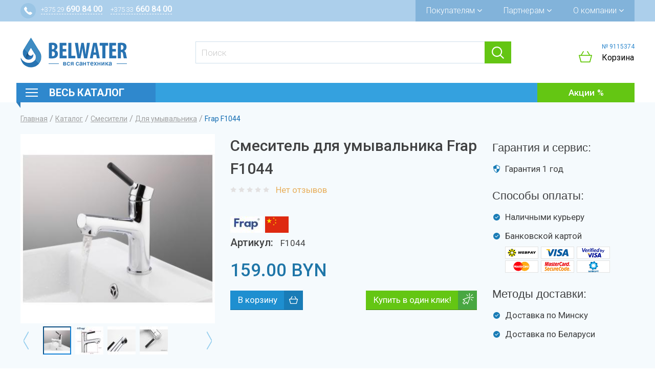

--- FILE ---
content_type: text/html; charset=utf-8
request_url: https://belwater.by/smesiteli/dlya-umyvalnika/frap-f1044
body_size: 11358
content:
<!DOCTYPE html>
<html xmlns="http://www.w3.org/1999/xhtml" xml:lang="ru" lang="ru" dir="ltr">

<head>
  <meta http-equiv="Content-Type" content="text/html; charset=utf-8" />
<link rel="shortcut icon" href="https://belwater.io.activecloud.com/s3fs-public/favicon.ico" type="image/vnd.microsoft.icon" />
<meta name="viewport" content="width=device-width, initial-scale=1.0" />
<meta name="description" content="Купить Frap F1044 в Минске по самой выгодной цене в нашем интернет-магазине. Заходите и заказывайте! | Belwater.by" />
<meta name="generator" content="Drupal 7 (https://www.drupal.org)" />
<link rel="canonical" href="https://belwater.by/smesiteli/dlya-umyvalnika/frap-f1044" />
<link rel="shortlink" href="https://belwater.by/node/9071" />
  <title>Frap F1044 смеситель для умывальника купить в Минске | Belwater.by</title>
  <link type="text/css" rel="stylesheet" href="https://belwater.by/modules/system/system.base.css?t9a2pp" media="all" />
<link type="text/css" rel="stylesheet" href="https://belwater.by/modules/system/system.messages.css?t9a2pp" media="all" />
<link type="text/css" rel="stylesheet" href="https://belwater.by/modules/system/system.theme.css?t9a2pp" media="all" />
<link type="text/css" rel="stylesheet" href="https://belwater.by/sites/all/modules/contrib/dc_ajax_add_cart/css/dc_ajax_add_cart.css?t9a2pp" media="all" />
<link type="text/css" rel="stylesheet" href="https://belwater.by/sites/all/modules/contrib/jquery_update/replace/ui/themes/base/minified/jquery.ui.core.min.css?t9a2pp" media="all" />
<link type="text/css" rel="stylesheet" href="https://belwater.by/sites/all/modules/contrib/jquery_update/replace/ui/themes/base/minified/jquery.ui.theme.min.css?t9a2pp" media="all" />
<link type="text/css" rel="stylesheet" href="https://belwater.by/sites/all/modules/contrib/date/date_api/date.css?t9a2pp" media="all" />
<link type="text/css" rel="stylesheet" href="https://belwater.by/sites/all/modules/contrib/date/date_popup/themes/datepicker.1.7.css?t9a2pp" media="all" />
<link type="text/css" rel="stylesheet" href="https://belwater.by/modules/field/theme/field.css?t9a2pp" media="all" />
<link type="text/css" rel="stylesheet" href="https://belwater.by/modules/node/node.css?t9a2pp" media="all" />
<link type="text/css" rel="stylesheet" href="https://belwater.by/modules/user/user.css?t9a2pp" media="all" />
<link type="text/css" rel="stylesheet" href="https://belwater.by/sites/all/modules/contrib/youtube/css/youtube.css?t9a2pp" media="all" />
<link type="text/css" rel="stylesheet" href="https://belwater.by/sites/all/modules/contrib/views/css/views.css?t9a2pp" media="all" />
<link type="text/css" rel="stylesheet" href="https://belwater.by/sites/all/modules/contrib/ckeditor/css/ckeditor.css?t9a2pp" media="all" />
<link type="text/css" rel="stylesheet" href="https://belwater.by/sites/all/modules/contrib/colorbox/styles/stockholmsyndrome/colorbox_style.css?t9a2pp" media="all" />
<link type="text/css" rel="stylesheet" href="https://belwater.by/sites/all/modules/contrib/ctools/css/ctools.css?t9a2pp" media="all" />
<link type="text/css" rel="stylesheet" href="https://belwater.by/sites/all/modules/contrib/panels/css/panels.css?t9a2pp" media="all" />
<link type="text/css" rel="stylesheet" href="https://belwater.by/sites/all/modules/contrib/fivestar/css/fivestar.css?t9a2pp" media="all" />
<link type="text/css" rel="stylesheet" href="https://belwater.by/sites/all/modules/contrib/commerce/modules/product/theme/commerce_product.theme.css?t9a2pp" media="all" />
<link type="text/css" rel="stylesheet" href="https://belwater.by/sites/all/modules/contrib/commerce_price_savings_formatter/theme/commerce_price_savings_formatter.css?t9a2pp" media="all" />
<link type="text/css" rel="stylesheet" href="https://belwater.by/sites/all/modules/contrib/ctools/css/modal.css?t9a2pp" media="all" />
<link type="text/css" rel="stylesheet" href="https://belwater.by/sites/all/themes/wx_theme/assets/css/bootstrap-select.min.css?t9a2pp" media="all" />
<link type="text/css" rel="stylesheet" href="https://belwater.by/sites/all/themes/wx_theme/assets/css/slick.css?t9a2pp" media="all" />
<link type="text/css" rel="stylesheet" href="https://belwater.by/sites/all/themes/wx_theme/assets/css/swiper.min.css?t9a2pp" media="all" />
<link type="text/css" rel="stylesheet" href="https://belwater.by/sites/all/themes/wx_theme/assets/css/wx_theme.style.css?t9a2pp" media="all" />
  <script type="text/javascript" src="https://belwater.io.activecloud.com/s3fs-public/js/js_2LTPOyP50CQ-wS4q4OiC9U5u3jfPUlf5RTzfb343KPY.js"></script>
<script type="text/javascript" src="https://belwater.io.activecloud.com/s3fs-public/js/js_h8Od-FAGkhR_7A30HaaMaTrO_5Hale-5uw8QHV7ogq0.js"></script>
<script type="text/javascript" src="https://maxcdn.bootstrapcdn.com/bootstrap/3.4.1/js/bootstrap.min.js"></script>
<script type="text/javascript" src="https://belwater.io.activecloud.com/s3fs-public/js/js_dfywjuC-PEMji7twlnY-lfwuv6La9WbOOoN_Ame47xM.js"></script>
<script type="text/javascript" src="https://belwater.io.activecloud.com/s3fs-public/js/js_GKCYmSQDc_NFM8hr7aXjFohoStBLJ5I-HfzfLKQ8vdU.js"></script>
<script type="text/javascript" src="https://belwater.io.activecloud.com/s3fs-public/js/js_VoPNBtylzmaKYKyu6RmU4cJXPe8Zs1qMnyj0QyYCde4.js"></script>
<script type="text/javascript" src="https://belwater.io.activecloud.com/s3fs-public/js/js_clrC6xIhrSIJlfTPWk5oeH6pvHxUPGKqgGtq_ThIHKg.js"></script>
<script type="text/javascript" src="https://belwater.io.activecloud.com/s3fs-public/js/js_I6VZA3AF8hmzGOVNSdbeJmw_b-9PxNIUYR5GqaSCpHA.js"></script>
<script type="text/javascript">
<!--//--><![CDATA[//><!--
jQuery.extend(Drupal.settings, {"basePath":"\/","pathPrefix":"","ajaxPageState":{"theme":"wx_theme","theme_token":"wGt6WVXtAHZZ8NNrOnSrdEGqlJfxW6cNBQQzHDDYGec","jquery_version":"1.10","js":{"public:\/\/google_tag\/google_tag.script.js":1,"sites\/all\/modules\/contrib\/jquery_update\/replace\/jquery\/1.10\/jquery.min.js":1,"misc\/jquery-extend-3.4.0.js":1,"misc\/jquery-html-prefilter-3.5.0-backport.js":1,"misc\/jquery.once.js":1,"misc\/drupal.js":1,"https:\/\/maxcdn.bootstrapcdn.com\/bootstrap\/3.4.1\/js\/bootstrap.min.js":1,"sites\/all\/modules\/contrib\/jquery_update\/replace\/ui\/ui\/minified\/jquery.ui.core.min.js":1,"sites\/all\/modules\/contrib\/jquery_update\/replace\/ui\/external\/jquery.cookie.js":1,"sites\/all\/modules\/contrib\/jquery_update\/replace\/misc\/jquery.form.min.js":1,"misc\/ajax.js":1,"sites\/all\/modules\/contrib\/jquery_update\/js\/jquery_update.js":1,"sites\/all\/modules\/custom\/wx_popup\/wx_popup.js":1,"sites\/all\/modules\/contrib\/dc_ajax_add_cart\/js\/dc_ajax_add_cart_html.js":1,"public:\/\/languages\/ru_SH6pziZEP9zLhnocnf-QVGfMahB43_StMrZ4qMkxluw.js":1,"sites\/all\/libraries\/colorbox\/jquery.colorbox-min.js":1,"sites\/all\/modules\/contrib\/colorbox\/js\/colorbox.js":1,"sites\/all\/modules\/contrib\/colorbox\/styles\/stockholmsyndrome\/colorbox_style.js":1,"sites\/all\/modules\/contrib\/fivestar\/js\/fivestar.js":1,"misc\/progress.js":1,"sites\/all\/modules\/contrib\/dc_ajax_add_cart\/js\/dc_ajax_add_cart.js":1,"sites\/all\/modules\/custom\/wbx_complect\/wbx_complect.js":1,"misc\/autocomplete.js":1,"sites\/all\/modules\/contrib\/search_api_live_results\/js\/search_api_live_results.js":1,"sites\/all\/modules\/contrib\/ctools\/js\/modal.js":1,"sites\/all\/themes\/wx_theme\/assets\/js\/bootstrap-select.min.js":1,"sites\/all\/themes\/wx_theme\/assets\/js\/slick.min.js":1,"sites\/all\/themes\/wx_theme\/assets\/js\/swiper.min.js":1,"sites\/all\/themes\/wx_theme\/assets\/js\/jquery.mousewheel.min.js":1,"sites\/all\/themes\/wx_theme\/assets\/js\/jquery.simplr.smoothscroll.min.js":1,"sites\/all\/themes\/wx_theme\/assets\/js\/jquery.maskedinput.min.js":1,"sites\/all\/themes\/wx_theme\/assets\/js\/jquery.elevateZoom-3.0.8.min.js":1,"sites\/all\/themes\/wx_theme\/assets\/js\/wx_theme.script.js":1,"sites\/all\/themes\/radix\/assets\/js\/radix.modal.js":1,"sites\/all\/themes\/radix\/assets\/js\/radix.progress.js":1},"css":{"modules\/system\/system.base.css":1,"modules\/system\/system.messages.css":1,"modules\/system\/system.theme.css":1,"sites\/all\/modules\/contrib\/dc_ajax_add_cart\/css\/dc_ajax_add_cart.css":1,"misc\/ui\/jquery.ui.core.css":1,"misc\/ui\/jquery.ui.theme.css":1,"sites\/all\/modules\/contrib\/date\/date_api\/date.css":1,"sites\/all\/modules\/contrib\/date\/date_popup\/themes\/datepicker.1.7.css":1,"modules\/field\/theme\/field.css":1,"modules\/node\/node.css":1,"modules\/user\/user.css":1,"sites\/all\/modules\/contrib\/youtube\/css\/youtube.css":1,"sites\/all\/modules\/contrib\/views\/css\/views.css":1,"sites\/all\/modules\/contrib\/ckeditor\/css\/ckeditor.css":1,"sites\/all\/modules\/contrib\/colorbox\/styles\/stockholmsyndrome\/colorbox_style.css":1,"sites\/all\/modules\/contrib\/ctools\/css\/ctools.css":1,"sites\/all\/modules\/contrib\/panels\/css\/panels.css":1,"sites\/all\/modules\/contrib\/fivestar\/css\/fivestar.css":1,"sites\/all\/modules\/contrib\/commerce\/modules\/product\/theme\/commerce_product.theme.css":1,"sites\/all\/modules\/contrib\/commerce_price_savings_formatter\/theme\/commerce_price_savings_formatter.css":1,"sites\/all\/modules\/contrib\/ctools\/css\/modal.css":1,"sites\/all\/themes\/wx_theme\/assets\/css\/bootstrap-select.min.css":1,"sites\/all\/themes\/wx_theme\/assets\/css\/slick.css":1,"sites\/all\/themes\/wx_theme\/assets\/css\/swiper.min.css":1,"sites\/all\/themes\/wx_theme\/assets\/css\/wx_theme.style.css":1}},"colorbox":{"opacity":"0.85","current":"{current} \u0438\u0437 {total}","previous":"\u00ab \u041f\u0440\u0435\u0434\u044b\u0434\u0443\u0449\u0438\u0439","next":"\u0421\u043b\u0435\u0434\u0443\u044e\u0449\u0438\u0439 \u00bb","close":"\u0417\u0430\u043a\u0440\u044b\u0442\u044c","maxWidth":"98%","maxHeight":"98%","fixed":true,"mobiledetect":true,"mobiledevicewidth":"480px","specificPagesDefaultValue":"admin*\nimagebrowser*\nimg_assist*\nimce*\nnode\/add\/*\nnode\/*\/edit\nprint\/*\nprintpdf\/*\nsystem\/ajax\nsystem\/ajax\/*"},"ajax":{"edit-submit":{"callback":"dc_ajax_add_cart_ajax_cart_form","method":"replaceWith","effect":"slide","progress":{"type":"throbber","message":"\u0414\u043e\u0431\u0430\u0432\u043b\u0435\u043d\u043e"},"event":"mousedown","keypress":true,"prevent":"click","url":"\/system\/ajax","submit":{"_triggering_element_name":"op","_triggering_element_value":"\u0412 \u043a\u043e\u0440\u0437\u0438\u043d\u0443"}},"edit-submit--2":{"callback":"dc_ajax_add_cart_ajax_cart_form","method":"replaceWith","effect":"slide","event":"mousedown","keypress":true,"prevent":"click","url":"\/system\/ajax","submit":{"_triggering_element_name":"op","_triggering_element_value":"\u0412 \u043a\u043e\u0440\u0437\u0438\u043d\u0443"}}},"urlIsAjaxTrusted":{"\/system\/ajax":true,"\/smesiteli\/dlya-umyvalnika\/frap-f1044":true},"CToolsModal":{"loadingText":"\u0417\u0430\u0433\u0440\u0443\u0437\u043a\u0430...","closeText":"\u0417\u0430\u043a\u0440\u044b\u0442\u044c \u043e\u043a\u043d\u043e","closeImage":"\u003Cimg src=\u0022https:\/\/belwater.by\/sites\/all\/modules\/contrib\/ctools\/images\/icon-close-window.png\u0022 alt=\u0022\u0417\u0430\u043a\u0440\u044b\u0442\u044c \u043e\u043a\u043d\u043e\u0022 title=\u0022\u0417\u0430\u043a\u0440\u044b\u0442\u044c \u043e\u043a\u043d\u043e\u0022 \/\u003E","throbber":"\u003Cimg src=\u0022https:\/\/belwater.by\/sites\/all\/modules\/contrib\/ctools\/images\/throbber.gif\u0022 alt=\u0022\u0417\u0430\u0433\u0440\u0443\u0437\u043a\u0430\u0022 title=\u0022\u0417\u0430\u0433\u0440\u0443\u0437\u043a\u0430...\u0022 \/\u003E"}});
//--><!]]>
</script>
  <!--[if lt IE 9]>
   <script>
      document.createElement('header');
      document.createElement('nav');
      document.createElement('section');
      document.createElement('article');
      document.createElement('aside');
      document.createElement('footer');
   </script>
  <![endif]-->
</head>
<body class="html not-front not-logged-in no-sidebars page-node page-node- page-node-9071 node-type-product panel-layout-wx_onecol panel-region-breadcrumbs panel-region-fluid" >
  <noscript aria-hidden="true"><iframe src="https://www.googletagmanager.com/ns.html?id=GTM-WDD86X" height="0" width="0" style="display:none;visibility:hidden"></iframe></noscript>  
<header id="header" class="header">

  <div class="header-top">
    <div class="container">
      <div class="ht-iw">
        <div class="header-contacts">

          <div class="dropdown">
            <div class="dropdown-toggle" data-toggle="dropdown">
              <ul class="list-contacts-item phones"><li class="list-contacts-item phone phone-velcom"><a class="list-contacts-link" href="tel:+375296908400"><span>+375 29</span> 690 84 00</a></li><li class="list-contacts-item phone phone-mts"><a class="list-contacts-link" href="tel:+375336608400"><span>+375 33</span> 660 84 00</a></li></ul>            </div>

            <div class="dropdown-menu noclose">
              <div class="list-contacts-item address">ТД "Ждановичи"</div><div class="list-contacts-item work-time"><div class="days">Пн.-Пт.: <span>9.00 - 20.00</span></div>
<div class="days">Сб.-Вс.: <span>10.00 - 19.00</span></div></div>
              <div class="call-order">
                <a class="use-ajax" href="/ajax/wxpopup/callback">Заказать звонок</a>
              </div>
            </div>
          </div>

        </div>

        <nav class="main-menu clearfix" role="navigation">
                      <ul class="menu">
              <li class="first expanded dropdown menu-link-472"><a title="" class="dropdown-toggle nolink" data-toggle="dropdown" data-target="#" tabindex="0">Покупателям <span class="fa fa-angle-down"></span></a><ul class="dropdown-menu"><li class="first leaf menu-link-475"><a href="/content/kak-sdelat-zakaz">Как сделать заказ</a></li>
<li class="leaf menu-link-1288"><a href="/delivery">Доставка и оплата</a></li>
<li class="leaf menu-link-1287"><a href="/warranty">Гарантия и возврат</a></li>
<li class="leaf menu-link-1292"><a href="/servisnye-centry" title="">Установка оборудования</a></li>
<li class="last leaf menu-link-1315"><a href="/articles" title="">Статьи</a></li>
</ul></li>
<li class="expanded dropdown menu-link-473"><a title="" class="dropdown-toggle nolink" data-toggle="dropdown" data-target="#" tabindex="0">Партнерам <span class="fa fa-angle-down"></span></a><ul class="dropdown-menu"><li class="first leaf menu-link-1258"><a href="/dizayneram">Дизайнерам</a></li>
<li class="leaf menu-link-1259"><a href="/content/montazhnikam">Монтажникам</a></li>
<li class="leaf menu-link-1289"><a href="/postavshchikam">Поставщикам</a></li>
<li class="last leaf menu-link-1290"><a href="/rekvizity-kompanii">Реквизиты</a></li>
</ul></li>
<li class="last expanded dropdown menu-link-474"><a title="" class="dropdown-toggle nolink" data-toggle="dropdown" data-target="#" tabindex="0">О компании <span class="fa fa-angle-down"></span></a><ul class="dropdown-menu"><li class="first leaf menu-link-477"><a href="/about">О &quot;Belwater&quot;</a></li>
<li class="leaf menu-link-1291"><a href="/otzyvy">Отзывы</a></li>
<li class="last leaf menu-link-558"><a href="/contacts" title="">Контакты</a></li>
</ul></li>
            </ul>
                  </nav>
      </div>
    </div>
  </div>

  <div class="header-placeholder"></div>

  <div class="header-bottom">
    <div class="hb-first">
      <div class="container">
        <div class="hbf-inner">

          <div class="logo-wrapper">
            <div class="sh-menu-opener">
              <span class="burger-line"></span>
              <span class="burger-line"></span>
              <span class="burger-line"></span>
            </div>

            <a href="/" class="logo" rel="home">
              <img src="https://belwater.io.activecloud.com/s3fs-public/logo.png" alt="Главная" />
            </a>
          </div>

          <div class="search">
            
            <form action="/smesiteli/dlya-umyvalnika/frap-f1044" method="post" id="search-api-page-search-form" accept-charset="UTF-8"><div><input placeholder="Поиск" type="text" id="edit-keys-1" name="keys_1" value="" size="30" maxlength="128" class="form-text form-autocomplete live-results-search-textfield" /><input type="hidden" id="edit-keys-1-autocomplete" value="https://belwater.by/search_api_live_results/search_api_page_1" disabled="disabled" class="live-result-autocomplete" /><input type="hidden" name="id" value="1" />
<input type="submit" id="edit-submit-1" name="op" value="Поиск" class="form-submit btn btn-default" /><input type="hidden" name="form_build_id" value="form-m3LyHm44croyOprCHWE6mjs8sPt4dRxCs79euSPuohE" />
<input type="hidden" name="form_id" value="search_api_page_search_form" />
</div></form>          </div>

          <div class="cart">
            <div class="user-cart-number">
              № 9115374            </div>

            <div class="ajax-shopping-cart-teaser"></div>
            <div class="dropdown">
              <div class="dropdown-toggle" id="user-cart" data-toggle="dropdown">Корзина</div>
              <div class="dropdown-menu noclose" role="menu">
                <div class="ajax-shopping-cart-wrapper">
  <div class="empty-shopping-cart">Корзина пуста</div>
  <div class="ajax-shopping-cart-total"></div>
  <div class="ajax-shopping-cart-checkout"></div>
</div>              </div>
            </div>
          </div>
        </div>
      </div>
    </div>

    <div class="container">
      <div class="hb-second top-menu">
        <ul class="links"><li class="menu-536 first"><a href="/catalog" title="">Весь каталог</a></li>
<li class="menu-483 last"><a href="/promo" title="">Акции</a></li>
</ul>      </div>

      <ul class="catalog-menu">
        <li class="expanded dropdown"><a href="/sinks" class="dropdown-toggle" data-toggle="dropdown"><div class="icon-wr"><i class="icon-sinks" aria-hidden="true"></i></div>Кухонные мойки<span class="total-products">408</span></a><ul class="dropdown-menu"><li><a href="/sinks/iskusstvennyy-kamen">Tectonite®</a></li><li><a href="/sinks/artificial-granite-sink">Искусственный гранит</a></li><li><a href="/sinks/mramor">Искусственный мрамор</a></li><li><a href="/sinks/iz-kvarca">Кварц</a></li><li><a href="/sinks/iz-keramiki">Керамика</a></li><li><a href="/sinks/stainless-steel-sink">Нержавеющая сталь</a></li><li><a href="/sinks/komplekty-moyka-smesitel">Комплекты (мойка + смеситель)</a></li><li><a href="/dozatory-dlya-kuhonnyh-moek">Дозаторы для  кухонных моек</a></li><li><a href="/izmelchiteli-pishchevyh-othodov">Измельчители пищевых отходов</a></li><li><a href="/sinks/aksessuary-dlya-moek">Аксессуары для моек</a></li></ul></li><li class="expanded dropdown"><a href="/tehnika-dlya-kuhni/vytyazhki" class="dropdown-toggle" data-toggle="dropdown"><div class="icon-wr"><i class="icon-drawing" aria-hidden="true"></i></div>Вытяжки<span class="total-products">94</span></a><ul class="dropdown-menu"><li><a href="/tehnika-dlya-kuhni/vytyazhki/nastennye-kupolnye">Настенные купольные</a></li><li><a href="/tehnika-dlya-kuhni/vytyazhki/nastennye-s-naklonom">Настенные с наклоном</a></li><li><a href="/tehnika-dlya-kuhni/vytyazhki/vstraivaemye">Встраиваемые</a></li><li><a href="/tehnika-dlya-kuhni/vytyazhki/ploskie">Плоские</a></li><li><a href="/tehnika-dlya-kuhni/vytyazhki/ostrovnye">Островные</a></li><li><a href="/tehnika-dlya-kuhni/vytyazhki/korobchatye">Коробчатые</a></li><li><a href="/tehnika-dlya-kuhni/vytyazhki/uglovye">Угловые</a></li><li><a href="/tehnika-dlya-kuhni/vytyazhki/pristennye">Пристенные</a></li><li><a href="/tehnika-dlya-kuhni/vytyazhki/aksessuary-dlya-vytyazhki">Аксессуары для вытяжки</a></li></ul></li><li class="expanded dropdown"><a href="/smesiteli" class="dropdown-toggle" data-toggle="dropdown"><div class="icon-wr"><i class="icon-faucets" aria-hidden="true"></i></div>Смесители<span class="total-products">1715</span></a><ul class="dropdown-menu"><li><a href="/smesiteli/dlya-moyki">Для кухонной мойки</a></li><li><a href="/smesiteli/dlya-vanny">С подключением к фильтру</a></li><li><a href="/smesiteli/dlya-umyvalnika">Для умывальника</a></li><li><a href="/dlya-umyvalnika-s-gigienicheskoy-leykoy">С гигиенической лейкой в комплекте</a></li><li><a href="/smesitel-dlya-umyvalnika-na-stoleshnicu">Смесители  для умывальника  на столешницу</a></li><li><a href="/smesiteli/dlya-vannydusha">Для ванны и душа</a></li><li><a href="/smesiteli/dlya-dusha">Для душа</a></li><li><a href="/smesiteli/dlya-bide">Для биде</a></li><li><a href="/smesiteli/na-bort-vanny">На борт ванны</a></li><li><a href="/smesiteli/skrytogo-montazha">Скрытого монтажа</a></li><li><a href="/otdelnostoyashchie">Напольные</a></li><li><a href="/smesiteli/nabory">Наборы смесителей</a></li></ul></li><li class="expanded dropdown"><a href="/dushevye-stoyki-i-nabory" class="dropdown-toggle" data-toggle="dropdown"><div class="icon-wr"><i class="icon-shower" aria-hidden="true"></i></div>Душевые стойки и наборы<span class="total-products">174</span></a><ul class="dropdown-menu"><li><a href="/dushevye-sistemy">Тропический душ</a></li><li><a href="/dushevye-stoyki-i-nabory/dushevye-garnitury">Душевые гарнитуры</a></li><li><a href="/dushevye-stoyki-i-nabory/verhnie-dushi">Верхние души</a></li><li><a href="/gigienicheskie-dushi">Гигиенические души</a></li><li><a href="/dushevye-stoyki-i-nabory/leyki-dlya-dusha">Лейки для душа</a></li></ul></li><li class="expanded dropdown"><a href="/dushevye" class="dropdown-toggle" data-toggle="dropdown"><div class="icon-wr"><i class="icon-useful-services" aria-hidden="true"></i></div>Душевые кабины<span class="total-products">106</span></a><ul class="dropdown-menu"><li><a href="/dushevye/dushevye-ugolki">Душевые уголки</a></li><li><a href="/dushevye/dushevye-kabiny">Душевые боксы</a></li><li><a href="/dushevye/dushevye-dveri">Душевые двери</a></li><li><a href="/dushevye/dushevye-stenki">Душевые стенки</a></li><li><a href="/dushevye/dushevye-poddony">Душевые поддоны</a></li></ul></li><li class="expanded dropdown"><a href="/dushevye/dushevye-trapy" class="dropdown-toggle" data-toggle="dropdown"><div class="icon-wr"><i class="icon-useful-services" aria-hidden="true"></i></div>Душевые трапы<span class="total-products">12</span></a><ul class="dropdown-menu"><li><a href="/dushevye/dushevye-trapy/lineynye">Линейные</a></li><li><a href="/dushevye/dushevye-trapy/shchelevye">Щелевые</a></li><li><a href="/dushevye/dushevye-trapy/stenovoy">Для встраивания в стену</a></li><li><a href="/dushevye/dushevye-trapy/trap-1010">Угловые</a></li><li><a href="/dushevye/dushevye-trapy/reshetki-dlya-trapov">Решетки для трапов</a></li></ul></li><li class="expanded dropdown"><a href="/polotencesushiteli" class="dropdown-toggle" data-toggle="dropdown"><div class="icon-wr"><i class="icon-towel" aria-hidden="true"></i></div>Полотенцесушители<span class="total-products">72</span></a><ul class="dropdown-menu"><li><a href="/polotencesushiteli/vodyanoy">Водяной</a></li><li><a href="/polotencesushiteli/elektricheskiy">Электрический</a></li><li><a href="/polotencesushiteli/aksessuary-dlya-polotencesushiteley">Аксессуары для полотенцесушителей</a></li></ul></li><li class="expanded dropdown"><a href="/sistemy-installyaciy" class="dropdown-toggle" data-toggle="dropdown"><div class="icon-wr"><i class="icon-installation-systems" aria-hidden="true"></i></div>Системы инсталляций<span class="total-products">58</span></a><ul class="dropdown-menu"><li><a href="/sistemy-installyaciy/komplekty-installyaciy">Комплекты инсталляции с унитазом</a></li><li><a href="/sistemy-installyaciy/installyacii-dlya-unitaza">Инсталляции для унитаза</a></li><li><a href="/sistemy-installyaciy/installyacii-dlya-bide">Система инсталляции для биде</a></li><li><a href="/sistemy-installyaciy/installyacii-dlya-pissuarov">Инсталляции для писсуаров</a></li><li><a href="/sistemy-installyaciy/ramy-dlya-umyvalnikov">Рамы для умывальников</a></li><li><a href="/sistemy-installyaciy/knopki-upravleniya">Кнопки управления</a></li><li><a href="/sistemy-installyaciy/drugie">Аксессуары для инсталляций</a></li></ul></li><li class="expanded dropdown"><a href="/rakoviny-i-umyvalniki" class="dropdown-toggle" data-toggle="dropdown"><div class="icon-wr"><i class="icon-washbasins" aria-hidden="true"></i></div>Умывальники<span class="total-products">38</span></a><ul class="dropdown-menu"><li><a href="/umyvalniki-i-chashi-dlya-ustanovki-na-stoleshnicu">Умывальники и чаши для установки на столешницу</a></li><li><a href="/rakoviny-i-umyvalniki/vstraivaemye-na-stoleshnicu">Встраиваемые на столешницу</a></li><li><a href="/rakoviny-i-umyvalniki/vstraivaemye-pod-stoleshnicu">Встраиваемые под столешницу</a></li><li><a href="/rakoviny-i-umyvalniki/mebelnye">Мебельные</a></li><li><a href="/rakoviny-i-umyvalniki/podvesnye">Подвесные</a></li><li><a href="/rakoviny-i-umyvalniki/aksessuary">Пъедесталы для умывальников</a></li><li><a href="/rakoviny-i-umyvalniki/vodoslivnaya-armatura">Водосливная арматура</a></li><li><a href="/dozatory-sensornye">Дозаторы сенсорные для жидкого мыла</a></li></ul></li><li class="expanded dropdown"><a href="/unitazy-pissuary-bide" class="dropdown-toggle" data-toggle="dropdown"><div class="icon-wr"><i class="icon-toilets" aria-hidden="true"></i></div>Унитазы, писсуары, биде<span class="total-products">50</span></a><ul class="dropdown-menu"><li><a href="/unitazy-pissuary-bide/unitazy-podvesnye">Унитазы подвесные</a></li><li><a href="/unitazy-pristavnye">Унитазы приставные</a></li><li><a href="/unitazy-pissuary-bide/unitazy">Унитазы напольные</a></li><li><a href="/unitazy-pissuary-bide/bide">Биде подвесные</a></li><li><a href="/bide-napolnoe">Биде напольные</a></li><li><a href="/unitazy-pissuary-bide/pissuary">Писсуары</a></li><li><a href="/kryshki-dlya-unitazov">Сиденья для унитазов</a></li><li><a href="/unitazy-pissuary-bide/aksessury-dlya-tualeta">Аксессуры для туалетной комнаты</a></li></ul></li><li class="expanded dropdown"><a href="/zerkala" class="dropdown-toggle" data-toggle="dropdown"><div class="icon-wr"><i class="icon-useful-services" aria-hidden="true"></i></div>Зеркала<span class="total-products">64</span></a><ul class="dropdown-menu"><li><a href="/mebel-dlya-vannyh-komnat/zerkala">Зеркала с подсветкой</a></li><li><a href="/zerkala-bez-podsvetki">Зеркала  без подсветки</a></li><li><a href="/mebel-dlya-vannyh-komnat/shkaf-zerkalo">Шкаф-зеркало</a></li></ul></li><li class="expanded dropdown"><a href="/mebel-dlya-vannyh-komnat" class="dropdown-toggle" data-toggle="dropdown"><div class="icon-wr"><i class="icon-sinks" aria-hidden="true"></i></div>Мебель для ванных комнат<span class="total-products">44</span></a><ul class="dropdown-menu"><li><a href="/mebel-dlya-vannyh-komnat/tumby">Тумбы</a></li><li><a href="/mebel-dlya-vannyh-komnat/penaly">Пеналы</a></li><li><a href="/mebel-dlya-vannyh-komnat/aksessuary-dlya-vannoy-komnaty">Аксессуары для ванной комнаты</a></li></ul></li><li class="expanded dropdown"><a href="/vanny" class="dropdown-toggle" data-toggle="dropdown"><div class="icon-wr"><i class="icon-baths" aria-hidden="true"></i></div>Ванны и шторки<span class="total-products">73</span></a><ul class="dropdown-menu"><li><a href="/vanny/chugunnye">Чугунные</a></li><li><a href="/vanny/akrilovye">Акриловые</a></li><li><a href="/vanny/kvarilovye">Квариловые</a></li><li><a href="/vanny/stalnye">Стальные</a></li><li><a href="/vanny/vanny-s-gidromassazhem">Гидромассаж</a></li><li><a href="/dushevye/dushevye-shtorki">Душевые шторки для ванны</a></li><li><a href="/vanny/komplektuyushchie">Аксессуары</a></li></ul></li>      </ul>
    </div>
  </div>

</header>


<div id="main-wrapper">
  <div id="main" class="main">

    
          
          
    
            <div class="region region-content">
    
<div class="panel-display clearfix">

      <div class="container">
      <div class="panel-pane pane-page-breadcrumb"  >
  
      
  
  <div class="pane-content">
    <h2 class="element-invisible">Вы здесь</h2><div class="breadcrumb"><span class="inline odd first"><a href="/">Главная</a></span> <span class="delimiter">/</span> <span class="inline even"><a href="/catalog">Каталог</a></span> <span class="delimiter">/</span> <span class="inline odd"><a href="https://belwater.by/smesiteli">Смесители</a></span> <span class="delimiter">/</span> <span class="inline even"><a href="https://belwater.by/smesiteli/dlya-umyvalnika">Для умывальника</a></span> <span class="delimiter">/</span> <span class="inline odd last">Frap F1044</span></div>  </div>

  
  </div>
    </div>
  
  
  
  
      <div class="content-fluid">
      <div class="panel-pane pane-node-content"  >
  
      
  
  <div class="pane-content">
    
<article class="node node-product clearfix">

  <div class="container">
    <div class="row">
      <div class="col-md-4 prod-col-1">
        <div class="commerce-product-field commerce-product-field-field-product-image field-field-product-image node-9071-product-field-product-image"><div class="image clearfix field field-name-field-product-image field-type-image field-label-hidden">
  <div class="swiper-container product-slider"><div class="swiper-wrapper"><div class="swiper-slide slide-image"><a class="colorbox" rel="gal" href="https://belwater.io.activecloud.com/s3fs-public/products/32216/f1044.3-500x500.jpg"><img data-zoom-image="https://belwater.io.activecloud.com/s3fs-public/products/32216/f1044.3-500x500.jpg" src="https://belwater.io.activecloud.com/s3fs-public/styles/thumb-product-full/public/products/32216/f1044.3-500x500.jpg?itok=ws0NJRis" alt="" /></a></div><div class="swiper-slide slide-image"><a class="colorbox" rel="gal" href="https://belwater.io.activecloud.com/s3fs-public/products/32216/frap_f1044_a3_b.jpg"><img data-zoom-image="https://belwater.io.activecloud.com/s3fs-public/products/32216/frap_f1044_a3_b.jpg" src="https://belwater.io.activecloud.com/s3fs-public/styles/thumb-product-full/public/products/32216/frap_f1044_a3_b.jpg?itok=vSrLHUSB" alt="" /></a></div><div class="swiper-slide slide-image"><a class="colorbox" rel="gal" href="https://belwater.io.activecloud.com/s3fs-public/products/32216/10444-600x600.jpg"><img data-zoom-image="https://belwater.io.activecloud.com/s3fs-public/products/32216/10444-600x600.jpg" src="https://belwater.io.activecloud.com/s3fs-public/styles/thumb-product-full/public/products/32216/10444-600x600.jpg?itok=RbfAKqoN" alt="" /></a></div><div class="swiper-slide slide-image"><a class="colorbox" rel="gal" href="https://belwater.io.activecloud.com/s3fs-public/products/32216/46360b3353ed1a053e2295b8e619e174.jpeg"><img data-zoom-image="https://belwater.io.activecloud.com/s3fs-public/products/32216/46360b3353ed1a053e2295b8e619e174.jpeg" src="https://belwater.io.activecloud.com/s3fs-public/styles/thumb-product-full/public/products/32216/46360b3353ed1a053e2295b8e619e174.jpeg?itok=2fMamVU7" alt="" /></a></div></div></div><div class="swiper-container product-slider-nav"><div class="swiper-wrapper"><div class="swiper-slide slide-image"><img src="https://belwater.io.activecloud.com/s3fs-public/styles/thumb-product-mini/public/products/32216/f1044.3-500x500.jpg?itok=D4gXNxKB" alt="" /></div><div class="swiper-slide slide-image"><img src="https://belwater.io.activecloud.com/s3fs-public/styles/thumb-product-mini/public/products/32216/frap_f1044_a3_b.jpg?itok=na5L30AT" alt="" /></div><div class="swiper-slide slide-image"><img src="https://belwater.io.activecloud.com/s3fs-public/styles/thumb-product-mini/public/products/32216/10444-600x600.jpg?itok=VzgOKNuU" alt="" /></div><div class="swiper-slide slide-image"><img src="https://belwater.io.activecloud.com/s3fs-public/styles/thumb-product-mini/public/products/32216/46360b3353ed1a053e2295b8e619e174.jpeg?itok=IaZm2YP6" alt="" /></div></div></div><div class="swiper-arrow swiper-arrow-prev"></div><div class="swiper-arrow swiper-arrow-next"></div></div>
</div>      </div>

      <div class="col-md-5 prod-col-2">
        <div class="main-part">
          
          <h1>Смеситель для умывальника Frap F1044</h1>

          
          <div class="field field-name-field-product-vote field-type-fivestar field-label-hidden"><div class="field-items"><div class="field-item even"><div class="clearfix fivestar-average-stars fivestar-average-text"><div class="fivestar-static-item"><div class="form-item form-type-item form-group">
 <div class="fivestar-default"><div class="fivestar-widget-static fivestar-widget-static-vote fivestar-widget-static-5 clearfix"><div class="star star-1 star-odd star-first"><span class="off">0</span></div><div class="star star-2 star-even"><span class="off"></span></div><div class="star star-3 star-odd"><span class="off"></span></div><div class="star star-4 star-even"><span class="off"></span></div><div class="star star-5 star-odd star-last"><span class="off"></span></div></div></div>
<span class="help-block"><div class="fivestar-summary fivestar-summary-"><span class="empty">Нет отзывов</span></div></span>
</div>
</div></div></div></div></div>
          <div class="short-descr"></div>

          <div class="pr-markers">
                      </div>
                    
          <div class="brand">
            <div class="brand-logo"><a href="/vendor/frap"><img src="https://belwater.io.activecloud.com/s3fs-public/styles/thumb-vendor-logo/public/vendor/23_frap.jpg?itok=IDBgcknh" alt="Frap" /></a></div>
            <div class="brand-country flag countryicon-sprite iconset-shiny countrycode-cn"></div>
          </div>
                    <div class="commerce-product-extra-field commerce-product-extra-field-sku node-9071-product-sku">  <div class="commerce-product-sku">
          <div class="commerce-product-sku-label">
        Артикул:      </div>
        F1044  </div>
</div>                    <div class="price">
            <div class="commerce-product-field commerce-product-field-commerce-price field-commerce-price node-9071-product-commerce-price">  <div class="ls"><div class="current-price"><span class="value">159.00</span> <span class="code">BYN</span></div></div></div>          </div>

          <div class="buttons">
            <div class="ls">
              <div class="field field-name-field-product field-type-commerce-product-reference field-label-hidden"><div class="field-items"><div class="field-item even"><form class="commerce-add-to-cart commerce-cart-add-to-cart-form-32216 in-stock" autocomplete="off" action="/smesiteli/dlya-umyvalnika/frap-f1044" method="post" id="commerce-cart-add-to-cart-form-32216" accept-charset="UTF-8"><div><input type="hidden" name="product_id" value="32216" />
<input type="hidden" name="form_build_id" value="form-aFVC5ICQhqW2fPy9MXUyVnkeP9RZwSRwFK5bqMOhTMU" />
<input type="hidden" name="form_id" value="commerce_cart_add_to_cart_form_32216" />
<div id="edit-line-item-fields" class="form-wrapper"></div><input type="hidden" name="quantity" value="1" />
<input type="submit" id="edit-submit" name="op" value="В корзину" class="form-submit btn btn-default btn-primary" /></div></form></div></div></div>            </div>

            <div class="rs">
              <div class="one-click-buy">
                <div class="dropup">
                  <button class="dropdown-toggle ocb-button" id="one-click-buy" data-toggle="dropdown" data-ocb="Frap F1044, SKU: F1044">Купить в один клик!</button>

                  <div class="dropdown-menu ocb noclose" aria-labelledby="one-click-buy">
                    <div class="dd-close"></div>
                    <div class="belwater-throbber"></div>
                  </div>
                </div>
              </div>
            </div>
          </div>

        </div>
      </div>


      <div class="col-md-3 prod-col-3">
        <div class="cond cond-guarantee">
          <h5>Гарантия и сервис:</h5>
          <div class="cond-guarantee_time">Гарантия 1 год</div>
        </div>

        <div class="cond cond-payment">
          <h5>Способы оплаты:</h5>

          <ul>
            <li>Наличными курьеру</li>
            <li>
              <div class="payment-method">Банковской картой</div>
              <img src="/sites/all/themes/wx_theme/assets/images/payment.png">
            </li>
          </ul>
        </div>

        <div class="cond cond-delivery">
          <h5>Методы доставки:</h5>

          <ul>
            <li>Доставка по Минску<!--- - <span>5 BYN</span>--></li>
            <li>Доставка по Беларуси<!-- - <button>рассчитать</button>--></li>
          </ul>
        </div>
      </div>
    </div>
  </div>

  <div class="product-tabs">
    <div class="container">
      <ul class="nav nav-tabs">
        <li class="active"><a data-toggle="tab" href="#chars">Характеристики</a></li>
        <li><a data-toggle="tab" href="#descr">Описание</a></li>
        <li><a data-toggle="tab" href="#docs">Документы</a></li>
      </ul>
    </div>

    <div class="tab-content">
      <div id="chars" class="tab-pane fade in active chars">
        <div class="container">
          <div class="chars-iw">
                        <div class="char">
              <div class="ls">Страна-производитель</div>
              <div class="rs">
                Китай              </div>
            </div>

            <div class="char">
              <div class="ls">Производитель</div>
              <div class="rs">Производитель: Зейчанг Фороупи Билдинг материал имрорт и экспорт,Лимитед, Китай /ZHESIANG FURUIPU BUILDING Material import and export GO., LTD, Китай.</div>
            </div>
                          
                  <div class="char">
      <div class="ls">Высота, мм</div>
      <div class="rs">167</div>
    </div>
              <div class="char">
      <div class="ls">Длина излива, мм</div>
      <div class="rs">105</div>
    </div>
                    <div class="char">
      <div class="ls">Запроный механизи</div>
      <div class="rs">керамика</div>
    </div>
              <div class="char">
      <div class="ls">Комплектация</div>
      <div class="rs">смеситель, гибкие шланги </div>
    </div>
                    <div class="char">
      <div class="ls">Материал</div>
      <div class="rs">латунь</div>
    </div>
              <div class="char">
      <div class="ls">Механизм</div>
      <div class="rs">однорычажный</div>
    </div>
              <div class="char">
      <div class="ls">Монтаж</div>
      <div class="rs">на умывальник или столешницу</div>
    </div>
              <div class="char">
      <div class="ls">Назначение</div>
      <div class="rs">для умывальника</div>
    </div>
              <div class="char">
      <div class="ls">Поворотный излив</div>
      <div class="rs">нет</div>
    </div>
                    <div class="char">
      <div class="ls">Цвет</div>
      <div class="rs">хром-черный</div>
    </div>
      
          </div>
                  </div>
      </div>

      <div id="descr" class="tab-pane fade description">
        <div class="container">
          
          <div class="product-main-info">
            <div class="container">
              Код товара: F1044. Производитель: Производитель: Зейчанг Фороупи Билдинг материал имрорт и экспорт,Лимитед, Китай /ZHESIANG FURUIPU BUILDING Material import and export GO., LTD, Китай.. Импортер в РБ: ЧТУП "Строймаркетгрупп", РБ, 220036, г.Минск, пер.Домашевский 9, каб.513б.            </div>
          </div>
        </div>
      </div>

      <div id="docs" class="tab-pane fade docs">
        <div class="container">
          <div class="docs-iw">

            <div class="doc"><a class="colorbox" rel="gal2" href="https://belwater.io.activecloud.com/s3fs-public/official/20201108_012448.jpg"><div class="doc-logo"><i class="fa fa-file-image-o" aria-hidden="true"></i></div><div class="doc-name">Гарантийный талон</div></a></div><div class="doc"><a class="colorbox" rel="gal2" href="https://belwater.io.activecloud.com/s3fs-public/official/20200619_123903.jpg"><div class="doc-logo"><i class="fa fa-file-image-o" aria-hidden="true"></i></div><div class="doc-name">Наш чек</div></a></div>

            

                      </div>
        </div>
      </div>
    </div>
  </div>
    <div class="delivery-items">
      <div class="container">
        <div class="di-iw">
          <div class="di-top">
            <h5 class="di-title">Комплект содержит:</h5>
            <div class="di-colvo">1 позиция</div>
          </div>
          <div class="di-bottom">
            <div class="di-ls">
                            <div class="di-item hardcoded" data-id="32216"
                   data-price="159">
                <a href="#">
                  <div class="di-item_image">
                    <img src="https://belwater.io.activecloud.com/s3fs-public/styles/thumb-product-teaser/public/products/32216/f1044.3-500x500.jpg?itok=1DFMwFaN" width="230" height="150" alt="" />                  </div>
                  <div class="di-item_title">Frap F1044</div>
                </a>
              </div>
            </div>
            <div class="di-rs">
              <div class="di-cost">
                Стоимость: <span class="value">
                  <span class="value">159.00</span> <span class="code">BYN</span>                </span>
              </div>
            <form action="/smesiteli/dlya-umyvalnika/frap-f1044" method="post" id="wbx-complect-buy-form" accept-charset="UTF-8"><div><input class="complect-product-ids" type="hidden" name="product" value="32216" />
<input class="belwater-button di-in-cart form-submit btn btn-default btn-primary" type="submit" id="edit-submit--2" name="op" value="В корзину" /><input type="hidden" name="form_build_id" value="form-B7xWXPfEKGqFg7UUheIemYHgutjl_NcRlOBQ_MwU91Q" />
<input type="hidden" name="form_id" value="wbx_complect_buy_form" />
</div></form>            </div>
          </div>
        </div>
      </div>
  </div>
    <div class="product-sets">
  <div class="container">
    <div class="product-sets-iw">
      <h2>Подобрать комплект</h2>
              <div class="product-set">
  <div class="product-set_icon icon-useful-services"></div>
  <div class="product-set_category"><div class="field field-name-field-complect-category field-type-taxonomy-term-reference field-label-hidden"><div class="field-items"><div class="field-item even">Смесители</div></div></div></div>
  <div class="product-set_items">
    <div class="product-set_item">
    <div class="row">
            <div class="col-md-3 col-1">
        <input type="radio"
               id="add-to-complect-32215"
               name="product_id-1327"
               value="32215"
               class="form-radio"
               data-price="275"
        >
        <label for=""></label>
        <div class="pr-set_image"><img src="https://belwater.io.activecloud.com/s3fs-public/styles/thumb-product-teaser/public/products/32215/frap-wall-mounted-shower-bathroom-faucet-cold-hot-water-mixer-bathtub-faucet-bathroom-tap-robinet-banheira.jpg_q50.jpg?itok=lmhw-96V" width="230" height="150" alt="" /></div>
      </div>
      <div class="col-md-5">
        <div class="pr-set_title"><a href="/smesiteli/dlya-vannydusha/frap-gappo-f3244" target="_blank"></a></div>
        <div class="pr-set_descr">
                  </div>
      </div>
      <div class="col-md-4">
        <div class="pr-set_cost">
          <span class="value">275.00</span> <span class="code">BYN</span>        </div>
      </div>
    </div>
  </div>
  </div>
</div>          </div>
  </div>
</div>
    </div>

  
  </div>
<div class="panel-pane pane-custom pane-1 login-comments"  >
  
      
  
  <div class="pane-content">
    Пожалуйста, <a href="/user/register">зарегистрируйтесь</a> или <a href="/user">авторизуйтесь</a>, чтобы оставить отзыв.  </div>

  
  </div>
    </div>
  
</div>
  </div>
    
  </div>
</div>


<footer>
  <div class="container">
    <div class="footer-iw">

      <div class="footer-col footer-col-1">
        <div class="footer-logo">
          <img src="https://belwater.io.activecloud.com/s3fs-public/logo.png" alt="Лого" />
        </div>

        <div class="list-contacts-item legal-address">ИП Климович Елена Александровна, регистрация 05.05.2020 Минским горисполкомом. Юридический адрес: Минск, ул.Брестская, 70-1, УНП: 193416925, зарегистрирован в Торговом реестре 29.05.2020 №483213</div>        <div class="socials"><div class="social-item"><a href="https://www.facebook.com/" target="_blank"><i class="fa fa-facebook" aria-hidden="true"></i></a></div><div class="social-item"><a href="https://www.instagram.com/" target="_blank"><i class="fa fa-instagram" aria-hidden="true"></i></a></div><div class="social-item"><a href="https://vk.com/" target="_blank"><i class="fa fa-vk" aria-hidden="true"></i></a></div><div class="social-item"><a href="https://ok.ru/" target="_blank"><i class="fa fa-odnoklassniki" aria-hidden="true"></i></a></div><div class="social-item"><a href="https://www.youtube.com" target="_blank"><i class="fa fa-youtube" aria-hidden="true"></i></a></div></div>
        <div class="b-developer">
          <div class="dev-icon">
            <img alt="Webxayc.by" src="/sites/all/themes/wx_theme/assets/images/webxayc-logo.png">
          </div>
          <div class="dev-text">
            <a href="http://webxayc.by/services/creation" target="_blank">Создание сайта</a>
          </div>
        </div>
      </div>

      <div class="footer-col footer-col-2 footer-menu">
        <ul class="menu nav"><li class="first expanded menu-link-472"><a title="" class="nolink" tabindex="0">Покупателям<span class="caret"></span></a><ul class="menu nav"><li class="first leaf menu-link-475"><a href="/content/kak-sdelat-zakaz">Как сделать заказ</a></li>
<li class="leaf menu-link-1288"><a href="/delivery">Доставка и оплата</a></li>
<li class="leaf menu-link-1287"><a href="/warranty">Гарантия и возврат</a></li>
<li class="leaf menu-link-1292"><a href="/servisnye-centry" title="">Установка оборудования</a></li>
<li class="last leaf menu-link-1315"><a href="/articles" title="">Статьи</a></li>
</ul></li>
<li class="expanded menu-link-473"><a title="" class="nolink" tabindex="0">Партнерам<span class="caret"></span></a><ul class="menu nav"><li class="first leaf menu-link-1258"><a href="/dizayneram">Дизайнерам</a></li>
<li class="leaf menu-link-1259"><a href="/content/montazhnikam">Монтажникам</a></li>
<li class="leaf menu-link-1289"><a href="/postavshchikam">Поставщикам</a></li>
<li class="last leaf menu-link-1290"><a href="/rekvizity-kompanii">Реквизиты</a></li>
</ul></li>
<li class="last expanded menu-link-474"><a title="" class="nolink" tabindex="0">О компании<span class="caret"></span></a><ul class="menu nav"><li class="first leaf menu-link-477"><a href="/about">О &quot;Belwater&quot;</a></li>
<li class="leaf menu-link-1291"><a href="/otzyvy">Отзывы</a></li>
<li class="last leaf menu-link-558"><a href="/contacts" title="">Контакты</a></li>
</ul></li>
</ul>      </div>

      <div class="footer-col footer-col-3">
        <h5>Связаться с нами</h5>
        <ul class="list-contacts-footer"><li class="list-contacts-item phone phone-velcom"><a class="list-contacts-link" href="tel:+375296908400"><span>+375 29</span> 690 84 00</a></li><li class="list-contacts-item phone phone-mts"><a class="list-contacts-link" href="tel:+375336608400"><span>+375 33</span> 660 84 00</a></li><li class="list-contacts-item email"><a href="mailto:info@belwater.by">info@belwater.by</a></li></ul><div class="list-contacts-item work-time"><div class="days">Пн.-Пт.: <span>9.00 - 20.00</span></div>
<div class="days">Сб.-Вс.: <span>10.00 - 19.00</span></div></div>
        <h5>Способы оплаты</h5>
        <div class="block block-block block--">

      
  <div class="block__content">
    <p><img alt="" height="53" src="https://belwater.io.activecloud.com/s3fs-public/images/payment-methods.png" width="205" /></p>
  </div>
</div>
      </div>

    </div>
  </div>
</footer>
  </body>
</html>

--- FILE ---
content_type: application/x-javascript
request_url: https://belwater.io.activecloud.com/s3fs-public/js/js_GKCYmSQDc_NFM8hr7aXjFohoStBLJ5I-HfzfLKQ8vdU.js
body_size: 3020
content:
(function ($, Drupal, window, document) {
    'use strict';

    Drupal.behaviors.wx_popup_behavior = {
        attach: function (context, settings) {

            $('.ocb-button').once().click(function () {

                if ($('.ocb').find('form').length > 0) {
                    return;
                }
                else {
                    //var butt = this;
                    var settings = {
                        url : '/ajax/wxpopup/ocb',
                        dataType: 'html',
                        success : function (data) {
                            var content = data.find(function (item) {
                                return item.selector === 'div.ocb';
                            }).data;
                            $('div.ocb').html(content);
                            //$(butt).removeClass('loading');
                            $('.webform-component--phone input').once('wx_popup_behavior').mask("+375(99)999-99-99");

                            var productName = $('.ocb-button').data('ocb');
                            $('.webform-component--product input').val(productName);

                            Drupal.attachBehaviors(document, {});
                        }
                    };
                    $(this).addClass('loading');

                    var ajax = new Drupal.ajax(false, false, settings);
                    ajax.eventResponse(ajax, {});
                }

            });
        $('#close-popup').click(function() {
             $(this).parent().detach();
        });
             if ($('.popup-content #edit-submitted-phone').length) {
                 $('.popup-content #edit-submitted-phone').once('wx_popup_behavior').mask("+375(99)999-99-99");
             }

        }
    };

})(jQuery, Drupal, this, this.document);
;
/**
 * @file
 * Creates a Ajax 'replace' command.
 *
 * This command is specifically for dc_ajax_add_cart module.
 * Unlike `ajax_command_replace()`, this command will not produce extra div
 * wrapper with 'display: block' style.
 */

(function ($) {
  Drupal.ajax.prototype.commands.dc_ajax_add_cart_html = function(ajax, response, status) {
    // Get information from the response. If it is not there, default to
    // our presets.
    var wrapper = response.selector ? $(response.selector) : $(ajax.wrapper);

    var new_content = $(response.selector).html(response.data);

    // If removing content from the wrapper, detach behaviors first.
    var settings = response.settings || ajax.settings || Drupal.settings;
    Drupal.detachBehaviors(wrapper, settings);

    // Attach all JavaScript behaviors to the new content, if it was successfully
    // added to the page, this if statement allows #ajax['wrapper'] to be
    // optional.
    if (new_content.parents('html').length > 0) {
      // Apply any settings from the returned JSON if available.
      var settings = response.settings || ajax.settings || Drupal.settings;
      Drupal.attachBehaviors(new_content, settings);
    }
  };
})(jQuery);
;
